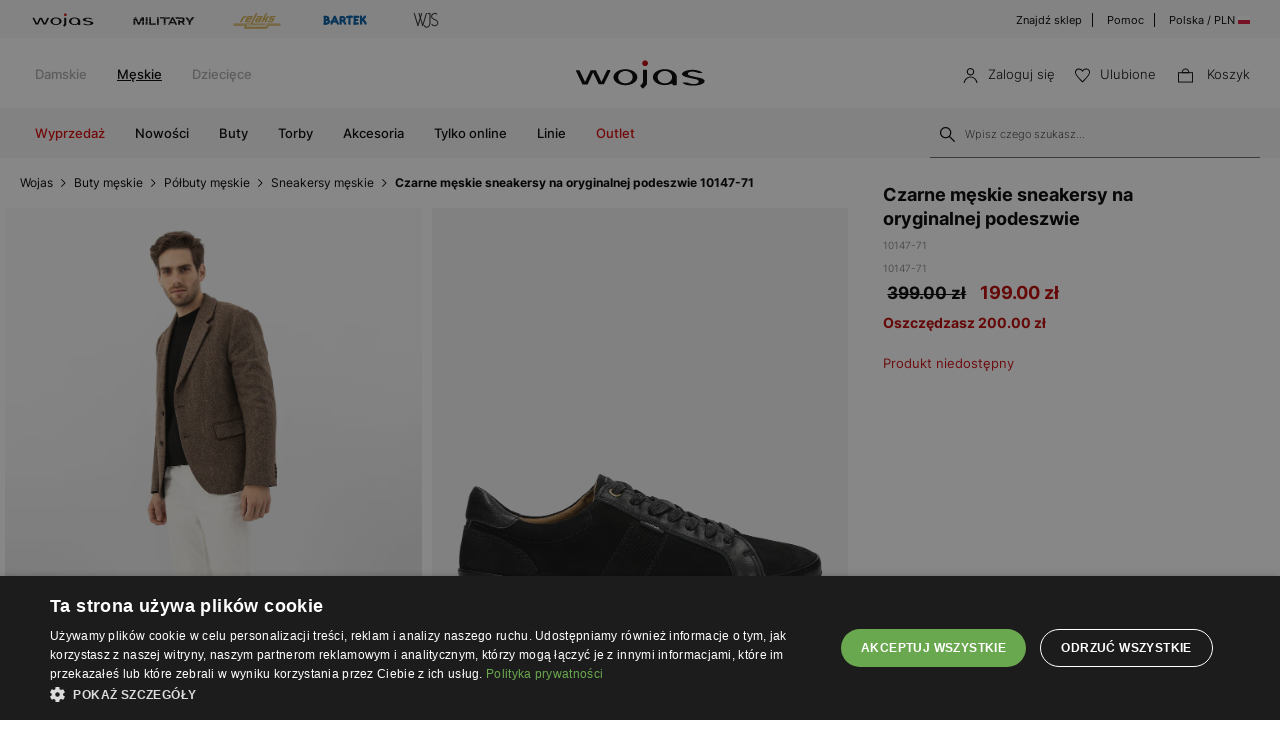

--- FILE ---
content_type: image/svg+xml
request_url: https://cdn.wojas.eu/media/images/pl/svg/brand/v2/relaksA.svg?v=2
body_size: 1787
content:
<svg xmlns="http://www.w3.org/2000/svg" width="74" height="34" viewBox="0 0 74 34">
  <g id="Group_6148" data-name="Group 6148" transform="translate(6509 10014)">
    <rect id="Rectangle_1495" data-name="Rectangle 1495" width="74" height="34" transform="translate(-6509 -10014)" fill="none"/>
    <g id="Group_6252" data-name="Group 6252" transform="translate(-6495.491 -10004.849)">
      <path id="Path_3503" data-name="Path 3503" d="M47,42.782H38.323s0,0,0,0H34.365l-1.508,2.783H12.8l1.275-2.783H0v1.507H11.675L10.129,47.5s7.335,0,7.849,0H33.713c.012-.036,1.518-3.008,1.518-3.008a2.184,2.184,0,0,1,.109-.2c.024,0,11.657,0,11.657,0Z" transform="translate(0 -31.8)" fill="#d7b254"/>
      <path id="Path_3504" data-name="Path 3504" d="M43.086,38.565H33.439l-1.468,2.764H14.77l1.352-2.764H0v.5h15.27l-1.43,2.707H32.474l1.391-2.668H47v-.541Z" transform="translate(-0.003 -28.666)" fill="#d7b254"/>
      <g id="Group_6250" data-name="Group 6250" transform="translate(6.303)">
        <path id="Path_3505" data-name="Path 3505" d="M26.412,17.073l1.6-3.193.032-.063.077-.137.018-.03s.141-.224.214-.322l.134-.168a2.962,2.962,0,0,1,.281-.289h0a2.362,2.362,0,0,1,1.8-.649l.676-1.411a6.089,6.089,0,0,0-2.651.406h0a3.47,3.47,0,0,0-.884.542,7.662,7.662,0,0,0-1.32,1.719l-.023.036c-.452.744-.877,1.564-1.2,2.229,0,0-.6,1.3-.6,1.327a.044.044,0,0,1,.019,0Z" transform="translate(-24.557 -8.024)" fill="#d7b254"/>
        <path id="Path_3506" data-name="Path 3506" d="M114.051,2.771a16.612,16.612,0,0,1-1.726,2.267,1,1,0,0,1-.494.115l-.038,0c-.184-.034-.286-.191-.061-.624L114.094,0H112.21l-4.624,9.049H109.5s1.109-2.123,1.115-2.14a.571.571,0,0,1,.157-.223.415.415,0,0,1,.1-.044.436.436,0,0,1,.372.122.733.733,0,0,1,.231.87l-.3.612-.4.8h1.843s.1-.219.251-.516l.013-.025,0,0,.008-.018c.141-.283.6-1.218.668-1.347a.777.777,0,0,0,.045-.668,2.272,2.272,0,0,0-.129-.218.4.4,0,0,1-.045-.147c-.011-.117.04-.254.262-.366l.025-.012a1.473,1.473,0,0,0,.143-.077l.043-.026c.037-.024.11-.08.11-.08a6.984,6.984,0,0,0,1.611-2.417c.009-.024.153-.358.153-.358Z" transform="translate(-86.273)" fill="#d7b254"/>
        <path id="Path_3507" data-name="Path 3507" d="M135.811,10.8c-.7,0-1.262.8-1.262.8l-1.086,2.246a.787.787,0,0,0-.023.528.4.4,0,0,0,.324.217.854.854,0,0,0,.132.01h2.086s.175,0,.479.006c.22,0,.191.24.045.51a1.574,1.574,0,0,1-.181.29.654.654,0,0,1-.416.225h-3.345l-.2.383h0l-.489.938-.065.124h4.015a2.77,2.77,0,0,0,.689-.056,2.291,2.291,0,0,0,1.152-.827l.011-.013a3.438,3.438,0,0,0,.4-.636l.446-.891h0l.293-.588s.29-.9-.448-.9c-.292,0-.948-.009-.948-.009l-1.321-.019h-.028c-.366-.013-.3-.274-.242-.416l.01-.021c.019-.042.183-.456.5-.487.189-.008.393,0,.393,0h2.937l.678-1.348a0,0,0,0,1,0,0l.03-.06Zm2.613,3.768h0v0Z" transform="translate(-104.279 -8.024)" fill="#d7b254"/>
        <path id="Path_3508" data-name="Path 3508" d="M90.832,10.864c-.008,0-.07-.028-.1-.037l-.062-.019-.056-.013H86.228l-.711,1.458v.007l3.337-.018.043,0a.288.288,0,0,1,.268.441,1.3,1.3,0,0,1-.075.176c-.015.03-.022.042-.04.073a.532.532,0,0,1-.251.239.436.436,0,0,1-.129.013c-.366-.006-1.675-.058-2.53-.058A1.473,1.473,0,0,0,85,13.523c.169,0,.092.006-.007.007a2.19,2.19,0,0,0-.295.4c-.2.333-.59,1.152-.7,1.36a1.586,1.586,0,0,0-.166.743l.005.08a1.237,1.237,0,0,0,.234.627c.016.019.024.029.044.055l.047.052.032.031a.645.645,0,0,0,.422.19h4.069s1.484-2.84,1.713-3.279h0l.007-.013.025-.048h0l.719-1.376C91.666,11.384,91.152,11,90.832,10.864ZM87.891,15.2s-.165.424-.541.424H85.977c-.6,0-.16-.715.143-.939a.5.5,0,0,1,.067-.042.2.2,0,0,1,.08-.024h1.489C88.248,14.618,87.891,15.2,87.891,15.2Z" transform="translate(-68.622 -8.024)" fill="#d7b254"/>
        <path id="Path_3509" data-name="Path 3509" d="M51.754,10.8H48.217a1.3,1.3,0,0,0-.436.075l-.022.008a1.11,1.11,0,0,0-.135.057c-.014.007-.04.022-.04.022s-.054.031-.08.047l-.051.031a2.8,2.8,0,0,0-.919,1.283l-1.11,2.232-.494,1a1.672,1.672,0,0,0-.074.192l-.052.187a1.539,1.539,0,0,0-.038.272v.053a.991.991,0,0,0,.038.28.847.847,0,0,0,.748.543h4.211l.053-.1L50.5,15.6H47.425c-.607,0-.378-.381-.378-.381l.339-.644h3.575L52.2,12.318a.005.005,0,0,1,0,0l.025-.055a2.778,2.778,0,0,0,.137-.365l0-.017C52.5,11.43,52.539,10.8,51.754,10.8Zm-2.049,2.354H48.448c-.482,0-.308-.946.233-.946H50C50.4,12.2,50.266,13.149,49.705,13.149Z" transform="translate(-39.579 -8.024)" fill="#d7b254"/>
        <path id="Path_3510" data-name="Path 3510" d="M78.818,11.639l.714-1.412H66.855a.385.385,0,0,1-.139-.026c-.264-.125.022-.651.022-.651L71.709,0h-1.9L65.356,8.712l-.209.409-1.287,2.518" transform="translate(-53.771)" fill="#d7b254"/>
      </g>
    </g>
  </g>
</svg>


--- FILE ---
content_type: image/svg+xml
request_url: https://cdn.wojas.eu/media/images/pl/svg/ic-blik.svg
body_size: 633
content:
<svg xmlns="http://www.w3.org/2000/svg" xmlns:xlink="http://www.w3.org/1999/xlink" width="50" height="32" viewBox="0 0 50 32">
  <defs>
    <linearGradient id="linear-gradient" x1="0.5" y1="1" x2="0.5" gradientUnits="objectBoundingBox">
      <stop offset="0" stop-color="#262626"/>
      <stop offset="1"/>
    </linearGradient>
    <radialGradient id="radial-gradient" cx="0.093" cy="-0.027" r="1.639" gradientUnits="objectBoundingBox">
      <stop offset="0" stop-color="red"/>
      <stop offset="0.495" stop-color="#e83e49"/>
      <stop offset="1" stop-color="#f0f"/>
    </radialGradient>
  </defs>
  <g id="blik" transform="translate(-891 -10013)">
    <g id="Group_1414" data-name="Group 1414" transform="translate(921 9804.6)">
      <rect id="Rectangle_660" data-name="Rectangle 660" width="30" height="14" rx="2.5" transform="translate(-20 217.4)" fill="url(#linear-gradient)"/>
      <rect id="Rectangle_661" data-name="Rectangle 661" width="1.816" height="10.173" transform="translate(-7.223 219.418)" fill="#fff"/>
      <rect id="Rectangle_662" data-name="Rectangle 662" width="1.816" height="6.739" transform="translate(-3.853 222.853)" fill="#fff"/>
      <path id="Path_1181" data-name="Path 1181" d="M209.585,251.592l-2.729-3.566h0l2.51-3.172h-2.147l-2.407,3.078v-6.513H203v10.173h1.816v-3.46l2.407,3.46Z" transform="translate(-203.485 -22.001)" fill="#fff"/>
      <path id="Path_1182" data-name="Path 1182" d="M37.2,244.778a3.43,3.43,0,0,0-1.63.409v-3.768H33.75v6.8a3.446,3.446,0,1,0,3.446-3.446Zm0,5.076a1.63,1.63,0,1,1,1.63-1.63,1.63,1.63,0,0,1-1.63,1.63Z" transform="translate(-49.046 -22.001)" fill="#fff"/>
      <circle id="Ellipse_146" data-name="Ellipse 146" cx="1.619" cy="1.619" r="1.619" transform="translate(-11.697 218.915)" fill="url(#radial-gradient)"/>
    </g>
    <g id="Rectangle_1614" data-name="Rectangle 1614" transform="translate(891 10013)" fill="none" stroke="#d8d8d8" stroke-width="0.5">
      <rect width="50" height="32" rx="3" stroke="none"/>
      <rect x="0.25" y="0.25" width="49.5" height="31.5" rx="2.75" fill="none"/>
    </g>
  </g>
</svg>


--- FILE ---
content_type: application/javascript
request_url: https://wojas.pl/js/main-49544737eed.js?v=1743410328
body_size: 627
content:
$('[data-fancybox="images"]').fancybox({thumbs:{showOnStart:!0}}),$(".fancybox-user").click(function(){$(".fancybox-bg").addClass("x")}),$(document).ready(function(){$(".toggle-filters").click(function(){return $("#box-left-product-offer-wrap").toggle(),!1})}),$(document).ready(function(){$('[data-toggle="tooltip"]').tooltip()}),$("#filtr-hidden").click(function(){$(this).hasClass("true")?($("body").css("overflow","hidden"),$("#drop-filtr").show(),$("#filtr-hidden").removeClass("true"),$("#filtr-hidden .caretListW").removeClass("up"),$(".t").text("Zwiń filtry"),localStorage.clickcount=0):($(this).addClass("true"),$("body").css("overflow","auto"),$("#drop-filtr").hide(),$("#filtr-hidden").addClass("true"),$("#filtr-hidden .caretListW").addClass("up"),$(".t").text("Rozwiń filtry"),localStorage.clickcount=1)}),$(document).ready(function(){1==localStorage.clickcount&&($("#filtr-hidden").addClass("true"),$("#filtr-hidden .caretListW").addClass("up"),$(".t").text("Rozwiń filtry"))}),$(".list-wrap").hover(function(){var t=$(this).find("img.lazy").attr("data-s-src");""!==t&&$(this).find("img.lazy").attr("src","https://cdn.wojas.eu/media/product/j4g/1500x2170/big_img_"+t+".jpg")},function(){var t=$(this).find("img.lazy").attr("data-src");$(this).find("img.lazy").attr("src",t)}),$(".msq-close").click(function(){$(".msq-error").css("display","none"),$(".msq-true").css("display","none"),$(".msq-danger").css("display","none")}),$("#filtr-sort-hidden").on("click",function(){$("body").css("overflow","hidden"),$("#drop-filtr-sort").show()}),$("#drop-filtr-sort").on("click",".filter__back-link",function(t){$("body").css("overflow","auto"),$("#drop-filtr-sort").hide()}),$("#drop-filtr").on("click",".filter__back-link",function(t){$("body").css("overflow","auto"),$("#drop-filtr-sort").hide(),$("#drop-filtr").hide(),$("#filtr-hidden").addClass("true")}),$("#drop-filtr").on("click",".filter__back-link-ref",function(t){$("body").html('<div class="loader-wrap" style="opacity:0.7"><img src="https://cdn.wojas.eu/media/images/pl/loading.gif"></div>'),location.reload(),$("body").css("overflow","auto"),$("#drop-filtr").hide(),$("#filtr-hidden").addClass("true")}),$(".footer__heading").on("click",function(){1==$(this).attr("data-click")?($(this).removeClass("active"),$(this).attr("data-click",0),$(this).parent().find(".footer__list").removeClass("open")):($(this).addClass("active"),$(this).attr("data-click",1),$(this).parent().find(".footer__list").addClass("open"))}),$(".product__detalist-heading").on("click",function(){1==$(this).attr("data-click")?($(this).removeClass("active"),$(this).attr("data-click",0),$(".product__detalist-content").hide()):($(this).addClass("active"),$(this).attr("data-click",1),$(".product__detalist-content").show())}),$(".product__description-heading").on("click",function(){1==$(this).attr("data-click")?($(this).removeClass("active"),$(this).attr("data-click",0),$(".product__description-content").hide()):($(this).addClass("active"),$(this).attr("data-click",1),$(".product__description-content").show())}),$(".product__dimensions-heading").on("click",function(){1==$(this).attr("data-click")?($(this).removeClass("active"),$(this).attr("data-click",0),$(".product__dimensions-content").hide()):($(this).addClass("active"),$(this).attr("data-click",1),$(".product__dimensions-content").show())}),$(".profil__header h1").on("click",function(){1==$(this).attr("data-click")?($(this).removeClass("active"),$(this).attr("data-click",0),$(this).parent().find(".profil__menu").removeClass("open")):($(this).addClass("active"),$(this).attr("data-click",1),$(this).parent().find(".profil__menu").addClass("open"))});function otShowConsent(){if (typeof OneTrust !== 'undefined' && typeof OneTrust.ToggleInfoDisplay === 'function') {OneTrust.ToggleInfoDisplay();
}else{}}